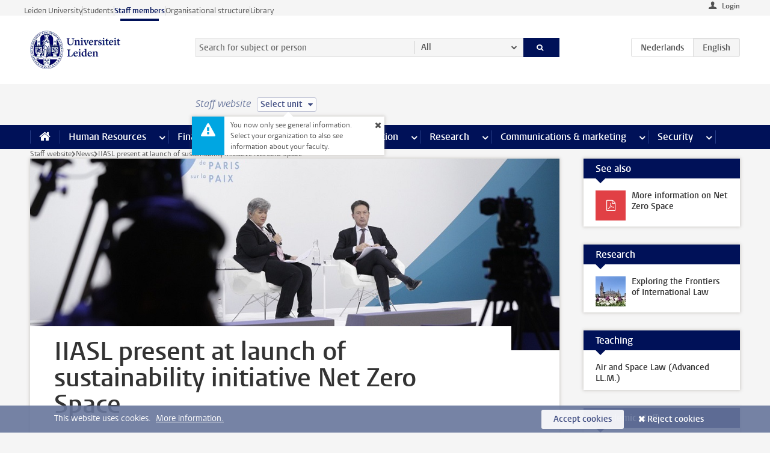

--- FILE ---
content_type: text/javascript;charset=UTF-8
request_url: https://www.staff.universiteitleiden.nl/design-1.0/scripts/ul2common/social-embed.js?v=1.217.00
body_size: 334
content:
!function(){var t=".social-embed",e=jQuery(t);e.length&&(e.filter(t+"-twitter").length&&UL2.getScript("//platform.twitter.com/widgets.js"),e.filter(t+"-instagram").length&&UL2.getScript("//www.instagram.com/embed.js"),e.filter(t+"-facebook").length)&&UL2.getScript("//connect.facebook.net/en_US/sdk.js#xfbml=1&version=v3.2")}();